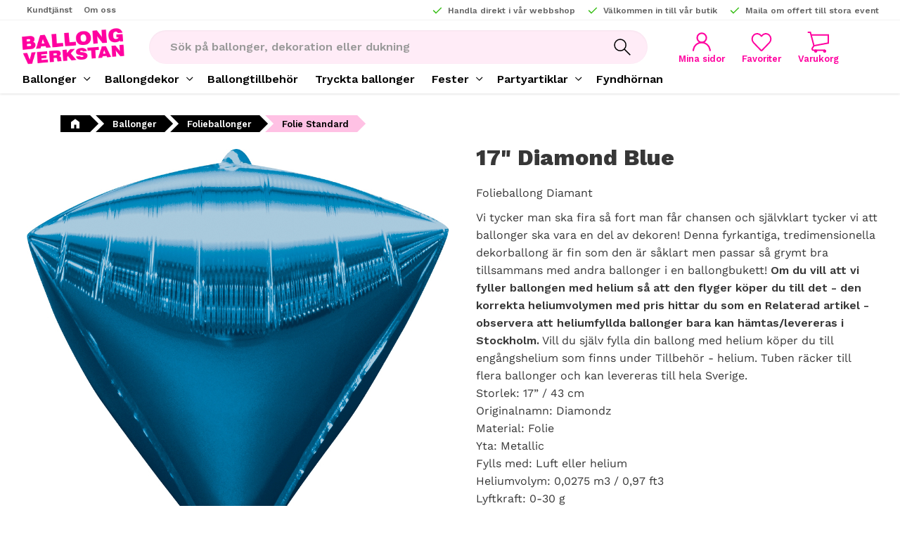

--- FILE ---
content_type: text/html; charset=UTF-8
request_url: https://www.ballongverkstan.se/product/17-43-cm-diamondz-bla
body_size: 19868
content:
<!DOCTYPE html>
<html
     id="product-page"    class="no-js has-boost-variant customer-accounts-enabled has-favorite-cart pricelist-1 incl-vat product-page product-9862 product-page-with-photoswipe category-24 root-category-276 theme-color-scheme-0 theme-background-pattern-0"
    lang="sv"
    dir="ltr"
    data-country="SE"
    data-currency="SEK"
>

    <head>
        <meta charset="UTF-8" />
        <title>Ballonger | Stort utbud | Ballongverkstan</title>
                    <meta name="description" content="Ballonger för alla tillfällen. Sifferballonger, ballongbokstäver, figurballonger, heliumballonger, gående djur och mycket mer. Snabba leveranser!" />
                <meta name="viewport" content="width=device-width, initial-scale=1" />
        
                            <link rel="shortcut icon" href="https://cdn.starwebserver.se/shops/pialenabacala-se/files/logo-bv-icon.png?_=1692607103" />
        
                                    <link rel="canonical" href="https://www.ballongverkstan.se/product/17-43-cm-diamondz-bla" />
        
                        
        
                    <script type="application/ld+json">
                [{"@id":"https:\/\/www.ballongverkstan.se\/product\/17-43-cm-diamondz-bla","@context":"http:\/\/schema.org\/","name":"17\" Diamond Blue","description":"Folieballong Diamant","image":["https:\/\/cdn.starwebserver.se\/shops\/pialenabacala-se\/files\/30-2834599.jpg"],"@type":"Product","sku":"30-2834599","offers":{"@type":"Offer","price":"99","priceCurrency":"SEK","availability":"http:\/\/schema.org\/InStock","url":"https:\/\/www.ballongverkstan.se\/product\/17-43-cm-diamondz-bla","itemCondition":"http:\/\/schema.org\/NewCondition"},"gtin":"0026635283458","mpn":"2834599","brand":{"@type":"Brand","name":"Amscan"}}]            </script>
                    <script type="application/ld+json">
                [{"@context":"https:\/\/schema.org","@type":"BreadcrumbList","itemListElement":[{"@type":"ListItem","position":1,"name":"Ballonger","item":"https:\/\/www.ballongverkstan.se\/category\/ouppblastaballonger"},{"@type":"ListItem","position":2,"name":"Folieballonger","item":"https:\/\/www.ballongverkstan.se\/category\/folie-ballonger"},{"@type":"ListItem","position":3,"name":"Folie Standard","item":"https:\/\/www.ballongverkstan.se\/category\/folieballonger"}]}]            </script>
        
                        
                <link rel="stylesheet" href="https://cdn.starwebserver.se/61980/css/shop/shop.combined.min.css" />
                    <link rel="stylesheet" href="https://cdn.starwebserver.se/61980/css/shop/advanced-variants.min.css" />
                                            <link rel="stylesheet" href="https://cdn.starwebserver.se/61980/css/shop/related-products-popup.min.css" />
                                            <!--<link href="https://fonts.googleapis.com/css2?family=Roboto:wght@900&display=swap" rel="stylesheet">-->
<link href="https://fonts.googleapis.com/css2?family=Montserrat:wght@400;700&display=swap" rel="stylesheet">

<link rel="stylesheet" href="https://fonts.googleapis.com/css2?family=Material+Symbols+Outlined:opsz,wght,FILL,GRAD@48,300,0,0" />

<link rel="preconnect" href="https://fonts.googleapis.com">
<link rel="preconnect" href="https://fonts.gstatic.com" crossorigin>
<link href="https://fonts.googleapis.com/css2?family=Work+Sans:wght@400;600;800&display=swap" rel="stylesheet">

<meta name="facebook-domain-verification" content="h8gq6lhg0jxi4bpa0y63eeirptgy2y" />

<!--<script src="//code.tidio.co/9dhoqptrvecf54v2uzywpuyo6pvbdexi.js"></script>-->


<!-----------------------------------
PRODUCT LAYOUT TOOL CONFIGURATION
INSTALLED: 2024-02-22 - Agnes
--------------------------------->

<link rel="preconnect" href="https://fonts.googleapis.com" />
<link rel="preconnect" href="https://fonts.gstatic.com" crossorigin />
<link
  href="https://fonts.googleapis.com/css2?family=Abril+Fatface&family=Amatic+SC:wght@400;700&family=Bebas+Neue&family=Dancing+Script:wght@400;500;600;700&family=EB+Garamond:ital,wght@0,400;0,500;0,600;0,700;1,400;1,500;1,600;1,700&family=Emilys+Candy&family=Pacifico&family=Permanent+Marker&family=Poppins:ital,wght@0,200;0,300;0,400;0,500;0,600;0,700;1,200;1,300;1,400;1,500;1,600;1,700&family=Ribeye+Marrow&family=Righteous&family=Saira+Stencil+One&family=Special+Elite&family=Tourney:wght@100;200;300;400;500&family=UnifrakturMaguntia&display=swap"
  rel="stylesheet"
/>

<script>
  // Cloudinary info - Get from customer
  const cloudName = 'dbbipf1xt';
  const application = 'lygz4kot';
  const shopID = 'pialenabacalaSe';

  // Default fallbacks
  const dpmm = 12; //Resolution (12dpmm = 300dpi)

  // Default settings if product specific settings doesnt exsists
  const PltV2 = {
  "u": [true, { "png": true, "svg": true, "jpg": true, "jpeg": true }], //Upload image
  "l": [true, { "g": true, "p": true }], //Image library
  "c": true, //Cropping (not svg)
  "t": [true, { "w": true, "s": true, "f": true, "c": true }], //Text
  "r": true, //Resize
  "p": "", //ID for image library
  "th": "", //ID for theme
  "ro": true, //Rotate
  "pwp": 80, //Print surface width (percent of image)
  "ppw": 10, //Print surface position, X (percent of image)
  "pph": 10, //Print surface position, Y (percent of image)
  "pwmm": 60, //Print surface width mm
  "phmm": 60, //Print surface height mm
  "dpmm": 25, //Resolution dots per mm
};

  // Strings for Logistic tags
  const settings = 'settings';

  // Rotation parameters
  const rotateMin = -180;
  const rotateMax = 180;
  const rotateStart = 0;

  // Font specific settings
  const fontSizeStart = 30;
  const fontWeights = [
    //Depends on chosen fonts
    {
      value: 100,
      key: 'Thin',
    },
    {
      value: 200,
      key: 'Extra Light',
    },
    {
      value: 300,
      key: 'Light',
    },
    {
      value: 400,
      key: 'Normal',
    },
    {
      value: 500,
      key: 'Medium',
      selected: true,
    },
    {
      value: 600,
      key: 'Semi Bold',
    },
    {
      value: 700,
      key: 'Bold',
    },
    {
      value: 800,
      key: 'Extra Bold',
    },
    {
      value: 900,
      key: 'Heavy',
    },
  ];

  //Themes for product specific options.
  const themes = {
    default: {
      fonts: [
        'Abril Fatface',
        'Emilys Candy',
        'EB Garamond',
        'Special Elite',
        'UnifrakturMaguntia',
        'Ribeye Marrow',
        'Poppins',
        'Bebas Neue',
        'Amatic SC',
        'Righteous',
        'Saira Stencil One',
        'Tourney',
        'Permanent Marker',
        'Dancing Script',
        'Pacifico',
      ],
      colors: [
        'white',
        'black',
        'blue',
        'dodgerblue',
        'green',
        'limegreen',
        'red',
        'orange',
        'yellow',
        'purple',
        'violet',
        'pink',
        'saddlebrown',
        'tan',
        'beige',
      ],
    },
    //Add more themes here
  };

  // Selectors
  // Where modals get appended
  const modalParentQuery = 'body';
  // Inserted after end
  let inputParentQuery = 'main div.product-price';
  // Where elements get appended
  let elementsContainerQuery = 'main div.figure-content';
  // Query of Size select input (Needs to be used with variant size settings)
  let sizeQuery = 'div.field-wrap.select-type.attributes-3';

  // Lets you change the text of buttons ect
  // To add more languages copy the following template into the function
  // 2 Languages
  /* 
  if(language.language == 'LANGUAGE TAG') {
    return 'Translation of swedish preset'
  } else {
    return 'Swedish preset'
  }
  */

  // More then 2 Languages
  /* 
  if(language.language == 'LANGUAGE TAG') {
    return 'Translation of swedish preset'
  } else if (language.language == 'LANGUAGE TAG') {
    return 'Translation of swedish preset'
  } else {
    return 'Swedish preset'
  }
  */

  const language = {
    language: document.querySelector('html').getAttribute('lang'),
    getUploadText: () => {
      return 'Ladda upp';
    },
    getUploadLabelText: (settingsData) => {
      if (settingsData.c) {
        return 'Välj och beskär bild';
      }
      return 'Välj bild';
    },
    getFileLabelText: () => {
      return 'Ladda upp bild';
    },
    getFileNewLabelText: () => {
      return 'Ladda upp ny bild';
    },
    getFormButtonText: () => {
      return 'Lägg till';
    },
    getFormCancelButtonText: () => {
      return 'Avbryt';
    },
    getEditInputLabel: () => {
      return 'Redigera Text';
    },
    getTextButtonText: () => {
      return 'Text';
    },
    getEditFormButtonText: () => {
      return 'Klar';
    },
    getConfirmationButton: () => {
      return 'Bekräfta';
    },
    getConfirmationText: () => {
      return 'Bekräfta tryckets utseende';
    },
    getSizeInputLabel: () => {
      return 'Textstorlek';
    },
    getweightSelectLabel: () => {
      return 'Texttjocklek';
    },
    getButtonContainerTitle: () => {
      return 'Lägg till bild och text';
    },
    getTextTitle: () => {
      return 'Skriv och lägg till text';
    },
    getRemoveCancelButtonText: () => {
      return 'Nej, avbryt';
    },
    getRemoveConfirmButtonText: () => {
      return 'Ja, ta bort objekt';
    },
    getRemoveCancelLabelText: () => {
      return 'Är du säker på att du vill ta bort detta objekt?';
    },
    getTextInputPlaceholder: () => {
      return 'Skriv din text här';
    },
    getRotationLabel: () => {
      return 'Rotera';
    },
    getSettingsExplaination: () => {
      return 'Bara Admins kan se detta. Använd länken nedan för att komma sidan där inställningarna till Product Layout Tool kan genereras.';
    },
    getSettingsButtonText: () => {
      return 'Till inställningarna';
    },
    getPreviewAnchor: () => {
      return 'Förhandsvisa';
    },
    getCenterLabelText: () => {
      return 'Centrera';
    },
    getOrderLabelText: () => {
      return 'Flytta lager';
    },
    getPositionLabelText: () => {
      return 'Position';
    },
    getFontFamilyLabel: () => {
      return 'Typsnitt';
    },
    getFontColorLabel: () => {
      return 'Textfärg';
    },
    getLibraryButtonText: () => {
      return 'Bild';
    },
    getLibraryTitleText: () => {
      return 'Bildbibliotek';
    },
    getWarningText: () => {
      return 'Lägg till tryck för att köpa';
    },
    getResizeLabel: () =>  {
      return 'Ändra storlek';
    },
    getConfirmationModalCancelText: () => {
      return 'Nej, jag är inte klar';
    }
  };
</script>
        
                            <link rel="stylesheet" href="https://cdn.starwebserver.se/61980/themes/william/css/theme-plugins.combined.min.css" />
                    <link rel="stylesheet" href="https://cdn.starwebserver.se/61980/themes/william/css/theme.min.css" />
        
                    <link rel="stylesheet" href="https://cdn.starwebserver.se/shops/pialenabacala-se/themes/william/css/shop-custom.min.css?_=1759314527" />
        
                <link href="https://fonts.googleapis.com/icon?family=Material+Icons" rel="stylesheet">

                <script>
            var docElement = document.documentElement;
            docElement.className = docElement.className.replace('no-js', 'js');
            eval(decodeURIComponent(Array.prototype.map.call(atob('[base64]'), function(c) {
                    return '%' + ('00' + c.charCodeAt(0).toString(16)).slice(-2)
                }).join('')));        </script>

                                            <meta property="og:site_name" content="Ballongverkstan" />
                                                <meta property="og:type" content="product" />
                                                <meta property="og:locale" content="sv_SE" />
                                                <meta property="og:title" content="Ballonger | Stort utbud | Ballongverkstan" />
                                                <meta property="og:url" content="https://www.ballongverkstan.se/product/17-43-cm-diamondz-bla" />
                                                <meta property="og:description" content="Ballonger för alla tillfällen. Sifferballonger, ballongbokstäver, figurballonger, heliumballonger, gående djur och mycket mer. Snabba leveranser!" />
                                                <meta property="og:image" content="https://cdn.starwebserver.se/shops/pialenabacala-se/files/cache/30-2834599_grande.jpg?_=1605380530" />
                            <meta name="sws:no-image-url" content="https://cdn.starwebserver.se/img/no-image.png" />

                    <script>
                !function(f,b,e,v,n,t,s)
                {if(f.fbq)return;n=f.fbq=function(){n.callMethod?
                n.callMethod.apply(n,arguments):n.queue.push(arguments)};
                if(!f._fbq)f._fbq=n;n.push=n;n.loaded=!0;n.version='2.0';
                n.queue=[];t=b.createElement(e);t.async=!0;
                t.src=v;s=b.getElementsByTagName(e)[0];
                s.parentNode.insertBefore(t,s)}(window, document,'script',
                'https://connect.facebook.net/en_US/fbevents.js');
                fbq('init', '752055208970850');
                fbq('track', 'PageView', null, {eventID: '696baa0e8c58c6.30934387'});
            </script>
            <noscript><img height="1" width="1" style="display:none"
                src="https://www.facebook.com/tr?id=752055208970850&ev=PageView&noscript=1"
            /></noscript>
        
        
                  <script>
              (function(i,s,o,g,r,a,m){i['GoogleAnalyticsObject']=r;i[r]=i[r]||function(){
                  (i[r].q=i[r].q||[]).push(arguments)},i[r].l=1*new Date();a=s.createElement(o),
                  m=s.getElementsByTagName(o)[0];a.async=1;a.src=g;m.parentNode.insertBefore(a,m)
              })(window,document,'script','https://www.google-analytics.com/analytics.js','ga');
              ga('create', 'UA-221167885-1',
                                    'auto');
              ga('set', 'anonymizeIp', true);
              ga('send', 'pageview');
          </script>
        
        <script>
            var ecommerceContainerIdToProducts = {};

                      
            
            // use Object.assign to cast empty array to object
            ecommerceContainerIdToProducts = Object.assign({}, []);
                </script>

        
            </head>
    <body>
          
            <script
                async
                data-environment="production"
                src="https://js.klarna.com/web-sdk/v1/klarna.js"
                data-client-id=""
            ></script>
        
            <script>
                window.KlarnaOnsiteService = window.KlarnaOnsiteService || [];
            </script>
            
    
        
                                <div id="page-container">

    <header id="site-header" class="site-header">
        <div class="wrapper site-header-wrapper">
            <div class="content site-header-content">

                <div class="header-items">
                    <div class="header-item header-item-1 region header-region header-region-1 has-menu-block has-ace-text-block" data-region="headerTop" >
<nav class="block menu-block block-716 menu-block-with-flyout-menu class-service-menu custom custom-menu-block" aria-label="Meny">

    
    <ul class="menu menu-level-1" role="menubar">
                                <li class="menu-item menu-item-61 menu-level-1-item "
                            data-id="61"
                            data-level="1"
                            role="none"
                        >
                            <a href="/customer-service"  title="Kundtjänst"
                                class="menu-title menu-title-61 menu-level-1-title "
                                data-level="1"
                                role="menuitem"
                                
                            >Kundtjänst</a>
            
            
                        </li>
                        <li class="menu-item menu-item-75 menu-level-1-item "
                            data-id="75"
                            data-level="1"
                            role="none"
                        >
                            <a href="/page/om-oss"  title="Om oss"
                                class="menu-title menu-title-75 menu-level-1-title "
                                data-level="1"
                                role="menuitem"
                                
                            >Om oss</a>
            
            
                        </li>
            </ul>
</nav>

        <script type="text/x-mustache" id="nodesPartialTmpl">
    {{#nodes}}
        {{^hidden}}
            <li class="menu-item menu-item-{{nodeId}} menu-level-{{nodeLevel}}-item {{cssClasses}}{{#dynamicNode}} dynamic-menu-item{{/dynamicNode}}{{#hasChildren}} menu-item-has-children{{/hasChildren}}"
                data-id="{{nodeId}}"
                data-level="{{nodeLevel}}"
                role="none"
            >
                <a href="{{permalink}}" {{#newWindow}}target="_blank" rel="noopener"{{/newWindow}} title="{{value}}"
                    class="menu-title menu-title-{{nodeId}} menu-level-{{nodeLevel}}-title {{cssClasses}}{{#dynamicNode}} dynamic-menu-title{{/dynamicNode}}{{#hasChildren}} menu-title-has-children{{/hasChildren}}"
                    data-level="{{nodeLevel}}"
                    role="menuitem"
                    {{#hasChildren}}aria-haspopup="true" aria-expanded="false"{{/hasChildren}}
                >{{value}}</a>

                {{#hasChildren}}
                    <span class="{{#dynamicNode}}toggle-dynamic-child-menu{{/dynamicNode}}{{^dynamicNode}}toggle-static-child-menu{{/dynamicNode}} toggle-child-menu" role="button" tabindex="0" aria-label="Visa underkategorier" aria-expanded="false" aria-controls="submenu-{{nodeId}}"></span>

                    <ul class="menu menu-level-{{childNodeLevel}}" data-level="{{childNodeLevel}}" role="menu" aria-label="Underkategorier">
                        {{>nodesPartial}}
                    </ul>
                {{/hasChildren}}

            </li>
        {{/hidden}}
    {{/nodes}}
</script>
    <script type="text/x-mustache" id="menuTreeTmpl">
            {{>nodesPartial}}
        </script>
<div class="block ace-text-block block-724 class-usp-box">
    <ul class="class-header-list">
    <li class="class-header-item">
        <a href="/category/ballongdekor" class="usp-link">
            <span class="icon-check"></span>
            <p>Handla direkt i vår webbshop</p>
        </a>
    </li>
    <li class="class-header-item">
        <a href="/page/hem-butik" class="usp-link">
            <span class="icon-check"></span>
            <p>Välkommen in till vår butik</p>
        </a>
    </li>
    <li class="class-header-item">
        <a href="/page/hem-foretag" class="usp-link">
            <span class="icon-check"></span>
            <p>Maila om offert till stora event</p>
        </a>
    </li>
</ul>
</div>

<nav class="block menu-block block-718 menu-block-with-flyout-menu class-info-menu custom custom-menu-block" aria-label="Meny">

    
    <ul class="menu menu-level-1" role="menubar">
                                <li class="menu-item menu-item-96 menu-level-1-item "
                            data-id="96"
                            data-level="1"
                            role="none"
                        >
                            <a href="https://www.ballongverkstan.se/page/ballongdekor"  title="Portfolio"
                                class="menu-title menu-title-96 menu-level-1-title "
                                data-level="1"
                                role="menuitem"
                                
                            >Portfolio</a>
            
            
                        </li>
                        <li class="menu-item menu-item-102 menu-level-1-item "
                            data-id="102"
                            data-level="1"
                            role="none"
                        >
                            <a href="/page/specialdesign"  title="Specialdesignad ballongdekor"
                                class="menu-title menu-title-102 menu-level-1-title "
                                data-level="1"
                                role="menuitem"
                                
                            >Specialdesignad ballongdekor</a>
            
            
                        </li>
                        <li class="menu-item menu-item-56 menu-level-1-item "
                            data-id="56"
                            data-level="1"
                            role="none"
                        >
                            <a href="/page/ballonger-och-miljon"  title="Ballonger och miljön"
                                class="menu-title menu-title-56 menu-level-1-title "
                                data-level="1"
                                role="menuitem"
                                
                            >Ballonger och miljön</a>
            
            
                        </li>
                        <li class="menu-item menu-item-57 menu-level-1-item "
                            data-id="57"
                            data-level="1"
                            role="none"
                        >
                            <a href="/page/hem-butik"  title="Hem Butik"
                                class="menu-title menu-title-57 menu-level-1-title "
                                data-level="1"
                                role="menuitem"
                                
                            >Hem Butik</a>
            
            
                        </li>
                        <li class="menu-item menu-item-58 menu-level-1-item "
                            data-id="58"
                            data-level="1"
                            role="none"
                        >
                            <a href="/page/hem-foretag"  title="Hem Eventdekor"
                                class="menu-title menu-title-58 menu-level-1-title "
                                data-level="1"
                                role="menuitem"
                                
                            >Hem Eventdekor</a>
            
            
                        </li>
            </ul>
</nav>

</div>
                    <div class="header-item header-item-2">
                        <a href="https://www.ballongverkstan.se" id="home"><img id="shop-logo" src="https://cdn.starwebserver.se/shops/pialenabacala-se/files/logo-bv.png?_=1604309567" alt="Ballongverkstan" width="472" height="186" /></a>
                        <div class="region header-region header-region-2 has-search-block has-ace-text-block has-cart-block" data-region="headerMiddle" ><div class="block search-block block-35">
    <h3>Sök</h3>
    <div class="content">
        <form action="/search" method="get">
            <div class="field-wrap search-type required">
                <label for="search-field-block-35" class="caption"><span>Sök produkter & kategorier</span></label>
                <div class="control">
                    <input type="search" name="q" id="search-field-block-35" class="autocomplete" value="" placeholder="Sök" data-text-header="Produkter" data-text-link="Visa alla" aria-label="Sök produkter &amp; kategorier" />
                </div>
            </div>
            <button type="submit" aria-label="Sök"><span aria-hidden="true">Sök</span></button>
        </form>
    </div>
</div><div class="block ace-text-block block-717 class-mypages">
    <a href="/customer" class="class-login-link">
    <div class="img-box">
        <span class="login-icon"></span>
    </div>
    <p>Mina sidor</p>
</a>
</div>
    <div class="block favorite-cart-block block-37">
        <div class="favorite block open-off-canvas-favorites" role="button" tabindex="0" aria-label="Favoriter">
            <div class="favorite-wrap">
                <span class="favorite-title visually-hidden">Favoriter</span>
                <span class="favorite-item-count quantity">
                    <span class="favorite-items-count-label visually-hidden">Antal favoriter: </span>
                    <span class="number"></span>
                </span>
            </div>
        </div>
                <div class="favorite-cart block open-off-canvas-products">
            <div class="cart-wrap">
                <div class="header favorite-cart-header" href="/checkout" role="button" tabindex="0" aria-label="Kundvagn">
                    <span class="favorite-cart-title visually-hidden">Kundvagn</span>
                    <span class="product-item-count quantity">
                        <span class="cart-items-count-label visually-hidden">Antal produkter: </span>
                        <span class="number"></span>
                    </span>
                    <span class="favorite-cart-icon" aria-hidden="true"></span>
                </div>
            </div>
            <span class="cart-item-total-price quantity hide">
                <span class="number"></span>
            </span>
        </div>
            </div> <!-- /.favorite-cart-block -->
</div>
                    </div>
                    <div class="header-item header-item-3 region header-region header-region-3 has-menu-block has-ace-text-block" data-region="header" >
<nav class="block menu-block block-719 menu-block-with-mega-dropdown-menu custom custom-menu-block" aria-label="Meny">

    
    <ul class="menu menu-level-1" role="menubar">
                                <li class="menu-item menu-item-99 menu-level-1-item has-children dynamic-menu-item menu-item-has-children"
                            data-id="99"
                            data-level="1"
                            role="none"
                        >
                            <a href="/category/ouppblastaballonger"  title="Ballonger"
                                class="menu-title menu-title-99 menu-level-1-title has-children dynamic-menu-title menu-title-has-children"
                                data-level="1"
                                role="menuitem"
                                aria-haspopup="true" aria-expanded="false"
                            >Ballonger</a>
            
                                <span class="toggle-dynamic-child-menu toggle-child-menu" role="button" tabindex="0" aria-label="Visa underkategorier" aria-expanded="false" aria-controls="submenu-99"></span>
            
                                <ul class="menu menu-level-2" data-level="2" role="menu" aria-label="Underkategorier">
                                </ul>
            
                        </li>
                        <li class="menu-item menu-item-65 menu-level-1-item has-children dynamic-menu-item menu-item-has-children"
                            data-id="65"
                            data-level="1"
                            role="none"
                        >
                            <a href="/category/ballongdekor"  title="Ballongdekor"
                                class="menu-title menu-title-65 menu-level-1-title has-children dynamic-menu-title menu-title-has-children"
                                data-level="1"
                                role="menuitem"
                                aria-haspopup="true" aria-expanded="false"
                            >Ballongdekor</a>
            
                                <span class="toggle-dynamic-child-menu toggle-child-menu" role="button" tabindex="0" aria-label="Visa underkategorier" aria-expanded="false" aria-controls="submenu-65"></span>
            
                                <ul class="menu menu-level-2" data-level="2" role="menu" aria-label="Underkategorier">
                                </ul>
            
                        </li>
                        <li class="menu-item menu-item-101 menu-level-1-item "
                            data-id="101"
                            data-level="1"
                            role="none"
                        >
                            <a href="/category/ballongtillbehor"  title="Ballongtillbehör"
                                class="menu-title menu-title-101 menu-level-1-title "
                                data-level="1"
                                role="menuitem"
                                
                            >Ballongtillbehör</a>
            
            
                        </li>
                        <li class="menu-item menu-item-73 menu-level-1-item "
                            data-id="73"
                            data-level="1"
                            role="none"
                        >
                            <a href="/page/tryckta-ballonger"  title="Tryckta ballonger"
                                class="menu-title menu-title-73 menu-level-1-title "
                                data-level="1"
                                role="menuitem"
                                
                            >Tryckta ballonger</a>
            
            
                        </li>
                        <li class="menu-item menu-item-63 menu-level-1-item has-children dynamic-menu-item menu-item-has-children"
                            data-id="63"
                            data-level="1"
                            role="none"
                        >
                            <a href="/category/fester-dekor"  title="Fester"
                                class="menu-title menu-title-63 menu-level-1-title has-children dynamic-menu-title menu-title-has-children"
                                data-level="1"
                                role="menuitem"
                                aria-haspopup="true" aria-expanded="false"
                            >Fester</a>
            
                                <span class="toggle-dynamic-child-menu toggle-child-menu" role="button" tabindex="0" aria-label="Visa underkategorier" aria-expanded="false" aria-controls="submenu-63"></span>
            
                                <ul class="menu menu-level-2" data-level="2" role="menu" aria-label="Underkategorier">
                                </ul>
            
                        </li>
                        <li class="menu-item menu-item-69 menu-level-1-item has-children dynamic-menu-item menu-item-has-children"
                            data-id="69"
                            data-level="1"
                            role="none"
                        >
                            <a href="/category/partyartiklar"  title="Partyartiklar"
                                class="menu-title menu-title-69 menu-level-1-title has-children dynamic-menu-title menu-title-has-children"
                                data-level="1"
                                role="menuitem"
                                aria-haspopup="true" aria-expanded="false"
                            >Partyartiklar</a>
            
                                <span class="toggle-dynamic-child-menu toggle-child-menu" role="button" tabindex="0" aria-label="Visa underkategorier" aria-expanded="false" aria-controls="submenu-69"></span>
            
                                <ul class="menu menu-level-2" data-level="2" role="menu" aria-label="Underkategorier">
                                </ul>
            
                        </li>
                        <li class="menu-item menu-item-95 menu-level-1-item "
                            data-id="95"
                            data-level="1"
                            role="none"
                        >
                            <a href="/category/fyndhornan"  title="Fyndhörnan"
                                class="menu-title menu-title-95 menu-level-1-title "
                                data-level="1"
                                role="menuitem"
                                
                            >Fyndhörnan</a>
            
            
                        </li>
            </ul>
</nav>

<div class="block ace-text-block block-720 class-logo-box class-hide">
    <ul class="class-payment">
    <li><img src="https://x.klarnacdn.net/payment-method/assets/badges/generic/klarna.svg" alt="Klarna logo color" srcset="https://x.klarnacdn.net/payment-method/assets/badges/generic/klarna.svg"></li>
    <li><img src="https://cdn.sws-staging.se/shops/ballongverkstan-kl2/files/29-dhl.png?_=1580809955" alt="DHL logo" srcset="https://cdn.sws-staging.se/shops/ballongverkstan-kl2/files/29-dhl.png?_=1580809955"></li>
</ul>
</div>
<div class="block ace-text-block block-392 CheckoutPopup">
    <div id="myModal" class="modal">
    <div class="modal-content">
         <span class="close">&times;</span>
 <div class="col-1">
        <h2>Helium till ballongerna?</h2>
        <h4>Hej, har du köpt folieballonger och vill ha de fyllda med helium behöver du köpa till det: hitta rätt heliumfyllning som relaterad produkt till din folieballong, där hittar du även matchande ballongtyngd.</h4>
        <a href="/category/luftpump-heliumtub">Heliumtuber</a>
        <a href="/category/helium-heliumfyllnader">Heliumfyllning</a>
        <p>(har du köpt buketter så ingår det i priset)</p>
    </div>


    </div>
</div>
</div>
</div>
                </div>

            </div><!-- .content -->
        </div><!-- .wrapper -->
    </header><!-- #site-header -->

    <div id="content" class="site-content">

        <main id="main-content" aria-label="Huvudinnehåll" >

            <article class="region has-product-block has-related-products-block has-ace-text-block" data-region="0" >
    
    <div aria-live="polite" aria-atomic="true" class="visually-hidden favorite-status-announcer"></div>
    <div id="product-page-main-container" class="block product-block block-17">

        <script type="text/x-mustache" id="categoryBreadcrumbPartialTmpl">
            {{#nodes}}
                {{#isOpen}}
                    {{#openPage}}
                        <a href="{{shopUrl}}" class="breadcrumb"><span>{{name}}</span></a>
                    {{/openPage}}
                    {{^openPage}}
                        <span  class="breadcrumb">{{name}}</span>
                    {{/openPage}}
                    {{>categoryBreadcrumbPartial}}
                {{/isOpen}}
                {{^isOpen}}
                    {{#selected}}
                        {{#openPage}}
                            <a href="{{shopUrl}}" class="breadcrumb current-breadcrumb"><span>{{name}}</span></a>
                        {{/openPage}}
                        {{^openPage}}
                            <span class="breadcrumb">{{name}}</span>
                        {{/openPage}}
                    {{/selected}}
                {{/isOpen}}
            {{/nodes}}
        </script>

        <div class="breadcrumbs">
                                                    <a href="/category/ouppblastaballonger" class="breadcrumb"><span>Ballonger</span></a>
                                                                <a href="/category/folie-ballonger" class="breadcrumb"><span>Folieballonger</span></a>
                                                                                        <a href="/category/folieballonger" class="breadcrumb current-breadcrumb"><span>Folie Standard</span></a>
                                                                                                                                                            </div>

    <script type="text/x-mustache" id="rootCategoriesBreadcrumbTmpl">
            {{#showBreadcrumbs}}
                {{#categories}}
                    {{>categoryBreadcrumbPartial}}
                {{/categories}}
            {{/showBreadcrumbs}}
        </script>

    <header class="product-header">
        <h1 class="product-name">17&quot; Diamond Blue</h1>
        <div class="short description product-short-description"><p>Folieballong Diamant</p></div>
    </header>

    <div class="dynamic-product-info has-volume-pricing">
                    <div class="product-media stock-status-1"
                data-stock-status-title="0 st i lager"
            >
                <figure>
                    <div class="figure-content">
                            <a class="featured img-wrap product-media-item" href="https://cdn.starwebserver.se/shops/pialenabacala-se/files/cache/30-2834599_grande.jpg?_=1605380530" target="_blank" rel="noopener">
                            
                                <img src="https://cdn.starwebserver.se/shops/pialenabacala-se/files/cache/30-2834599_grande.jpg?_=1605380530" width="1000" height="1028" id="media-0" data-large-size="https://cdn.starwebserver.se/shops/pialenabacala-se/files/cache/30-2834599_grande.jpg?_=1605380530" data-large-size-width="1000" data-large-size-height="1028"  alt="17&quot; Diamond Blue" />
                                
                            </a>

                    </div>
                </figure>


            </div><!-- /.product-media -->


            <aside class="product-offer buyable" role="region" aria-label="Produkterbjudande">

                    <div class="product-price">
                            <span class="price"><span class="amount">99</span><span class="currency"> kr</span></span>
                            <span class="unit">/ <abbr title="Styck">st</abbr></span>
                    </div>


                
                <form class="add-to-cart-form product-list-container" novalidate data-ga-ecommerce-list-id="pdp">
                                                                                    <input type="hidden" name="sku" value="30-2834599" />
                    
                    <div class="add-to-cart-wrap has-unit">
                                <div class="field-wrap number-type quantity-field">
                                    <label for="quantity-field" class="caption"><span>Antal</span></label>
                                    <div class="control">
                                        <input name="quantity" type="number" id="quantity-field" value="1" min="1" max="1000000" step="1" class="number" />
                                                                                                                            <label for="quantity-field" class="unit"><abbr title="Styck">st</abbr></label>
                                                                            </div>
                                </div>

                                <button type="submit" class="product-add-to-cart-action"><span>Köp</span></button>
                                                    <div class="toggle-favorite-action" data-sku="30-2834599" data-bundle-config="" role="button" tabindex="0">
                                <span class="favorite ">
                                        <span class="favorite-title visually-hidden">Lägg till i favoriter</span>
                                </span>
                            </div>
                                            </div><!-- /.add-to-cart-wrap -->

                    <div class="product-status" hidden aria-hidden="true">
                        <p class="status-message" data-message="Nu finns produkten i &lt;a href=&quot;/checkout&quot;&gt;kundvagnen&lt;/a&gt;."></p>
                        <p class="view-cart">
                            <a class="product-status-checkout-link" href="/checkout">
                                <b>Till kassan</b>
                                <span class="cart-item-count">1</span>
                            </a>
                        </p>
                    </div>


                                                        </form>

                                <dl class="product-details">
                        <dt class="product-stock-status product-stock-status product-stock-status-1">Lagerstatus</dt>
                        <dd class="product-stock-status product-stock-status-1"><span>0 st i lager</span></dd>
                    <dt class="product-sku">Artikelnr</dt><dd class="product-sku">30-2834599</dd>
                        <dt class="product-mpn">Tillv. artikelnr</dt><dd class="product-mpn">2834599</dd>
                                        
                                                                                                            
                                            <dt class="product-manufacturer">Tillverkare</dt>
                        <dd class="product-manufacturer">
                                                            Amscan                                                    </dd>
                    
                                    </dl><!-- /product-details -->


                

                                                    <p class="manufacturer-related-products">
                        <a href="/search?m=Amscan">Visa alla produkter från Amscan</a>
                    </p><!-- /.manufacturer-related-products -->
                
                
                                                            </aside><!-- /.product-offer -->

                            <script>
                    fbq('track', 'ViewContent', {
                        content_ids: ['30-2834599'],
                        content_type: 'product',
                        content_name: '17&quot; Diamond Blue',
                        currency: 'SEK',
                        value: '99',
                    }, {eventID: '696baa0e89bc87.07484789'});
                </script>
            
            
                    </div> <!-- /.dynamic-product-info -->

        <script type="text/x-mustache" id="dynamicProductInfoTmpl">
            <div class="product-media{{^hidePrice}}{{#stockStatusId}} stock-status-{{stockStatusId}}{{/stockStatusId}}{{#savePercentOnDiscountedPrice}} save-percent{{/savePercentOnDiscountedPrice}}{{/hidePrice}}{{#hasLabels}} has-product-label{{/hasLabels}}"{{^hidePrice}}{{#savePercentOnDiscountedPrice}}
                data-save-percent-title="Kampanj!"{{/savePercentOnDiscountedPrice}}{{/hidePrice}}
                {{#stockStatusText}}data-stock-status-title="{{stockStatusText}}"{{/stockStatusText}}
            >
                <figure{{#featuredImage.default}} class="no-image"{{/featuredImage.default}}>
                    {{#campaign}}
                        <div
                            class="campaign-label campaign-label-product-page"
                            style="background-color: #{{campaign.label.color}}; color: {{campaign.label.textColor}}">
                            {{campaign.label.text}}
                        </div>
                    {{/campaign}}
                    <div class="figure-content">
                        {{#featuredImage}}
                            {{#largeUrl}}<a class="featured img-wrap product-media-item" href="{{largeUrl}}" target="_blank" rel="noopener">{{/largeUrl}}
                            {{#featuredImage.default}}<div class="img-wrap">{{/featuredImage.default}}
                                <img src="{{url}}" width="{{width}}" height="{{height}}" id="media-0" {{#largeUrl}}data-large-size="{{largeUrl}}" data-large-size-width="{{largeWidth}}" data-large-size-height="{{largeHeight}}"{{/largeUrl}} {{#disableAutoZoom}}data-cloudzoom="disableZoom: true" {{/disableAutoZoom}} alt="{{alt}}" />
                                {{#featuredImage.default}}</div>{{/featuredImage.default}}
                            {{#largeUrl}}</a>{{/largeUrl}}
                        {{/featuredImage}}

                        {{#secondaryImages}}
                            <a href="{{largeUrl}}" class="img-wrap product-media-item" target="_blank" rel="noopener">
                                <img src="{{url}}" height="{{height}}" width="{{width}}" id="media-{{index}}" data-large-size="{{largeUrl}}" data-large-size-width="{{largeWidth}}" data-large-size-height="{{largeHeight}}" alt="{{alt}}" />
                            </a>
                        {{/secondaryImages}}
                    </div>
                </figure>

                {{^hidePrice}}
                    {{#savePercentOnDiscountedPrice}}
                        <div class="save-percent save-percent-info">
                            <span class="label">Spara</span>
                            <span class="percentage"><span class="value">{{savePercentOnDiscountedPrice}}</span> <span class="unit">%</span></span>
                        </div>
                    {{/savePercentOnDiscountedPrice}}
                {{/hidePrice}}

                {{#labels}}
                    <div class="product-label product-label-{{index}} product-label-id-{{labelId}} {{classes}}"  title="{{name}}" ><span>{{name}}</span></div>
                {{/labels}}
            </div><!-- /.product-media -->


            <aside class="product-offer{{#watchableForCustomer}} watchable{{/watchableForCustomer}}{{#buyable}} buyable{{/buyable}}{{^buyable}}{{^watchableForCustomer}} non-watchable-non-buyable{{/watchableForCustomer}}{{/buyable}}" role="region" aria-label="Produkterbjudande">
                {{#campaign}}
                    <div class="campaign-description-container campaign-label-corner-container">
                        <span
                            class="campaign-label-corner"
                            style="border-top-color: #{{campaign.label.color}};"
                        >
                        </span>
                        <span class="campaign-description-text">
                            {{campaign.description}}
                        </span>
                    </div>
                {{/campaign}}

                                {{^hidePrice}}
                    <div class="product-price">
                                                {{^originalPrice}}
                            {{{sellingPriceHtml}}}
                            <span class="unit">/ <abbr title="Styck">st</abbr></span>
                        {{/originalPrice}}
                        {{#originalPrice}}
                            <div class="selling-price" tabindex="0" role="text">
                                <span class="visually-hidden">Nedsatt pris: </span>
                                {{{sellingPriceHtml}}}
                                <span class="unit">/ <abbr title="Styck">st</abbr></span>
                            </div>
                            <div class="original-price" tabindex="0" role="text">
                                <span class="visually-hidden">Ordinarie pris: </span>
                                {{{originalPriceHtml}}}
                                <span class="unit">/ <abbr title="Styck">st</abbr></span>
                            </div>
                        {{/originalPrice}}
                    </div>
                    {{#historyCheapestPrice}}
                        <div class="price-history">
                            <span class="price-history-text">Lägsta pris senaste 30 dagar:</span>
                            <span class="price-history-value">{{{historyCheapestPrice}}}</span>
                        </div>
                    {{/historyCheapestPrice}}

                                        {{#volumePricing}}
                        {{#hasValidVolumePricesForCustomer}}
                            <div class="volume-pricing has-visible-volume-pricing-content">
                                <div class="volume-pricing-header">
                                    <span class="volume-pricing-header-title">{{{headerTitle}}}</span>
                                    <span class="toggle-volume-pricing-content"></span>
                                </div>
                                <div class="volume-pricing-content">
                                    {{#rows}}
                                        <div class="volume-pricing-row">
                                            <span class="volume">
                                                <span class="amount">{{volumeAmount}}</span>
                                                {{#unit}}<span class="unit"><abbr title="{{name}}">{{symbol}}</abbr></span>{{/unit}}
                                            </span>
                                            {{{volumePriceHtml}}}
                                            {{#unit}}<span class="divider">/</span><span class="unit"><abbr title="{{name}}">{{symbol}}</abbr></span>{{/unit}}
                                            {{#percentAmount}}
                                                <span class="percent">
                                                    <span class="amount">{{percentAmount}}</span><span class="unit">%</span>
                                                </span>
                                            {{/percentAmount}}
                                        </div>
                                    {{/rows}}
                                </div>
                            </div>
                        {{/hasValidVolumePricesForCustomer}}
                    {{/volumePricing}}
                {{/hidePrice}}

                
                <form class="add-to-cart-form product-list-container" novalidate data-ga-ecommerce-list-id="pdp">
                                                                                    <input type="hidden" name="sku" value="{{sku}}" />
                                                                        {{#isBundle}}
                            <div class="bundled-products">
                                {{#bundledProducts}}
                                    <div class="bundled-product" data-bundled-product-id="{{bundledProductId}}">
                                        <div class="bundled-product-image">
                                            {{#image}}
                                                {{#largeUrl}}
                                                    <a class="featured img-wrap product-media-item" href="{{largeUrl}}" target="_blank" rel="noopener">
                                                {{/largeUrl}}
                                                {{#default}}
                                                    <div class="img-wrap">
                                                {{/default}}
                                                <img src="{{url}}" width="{{width}}" height="{{height}}" id="media-bundled-{{bundledProductId}}-0" {{#largeUrl}}data-large-size="{{largeUrl}}" data-large-size-width="{{largeWidth}}" data-large-size-height="{{largeHeight}}"{{/largeUrl}} {{#disableAutoZoom}}data-cloudzoom="disableZoom: true" {{/disableAutoZoom}} alt="{{alt}}" />
                                                {{#default}}
                                                    </div>
                                                {{/default}}
                                                {{#largeUrl}}
                                                    </a>
                                                {{/largeUrl}}
                                            {{/image}}
                                        </div><!-- /.bundled-product-image -->
                                        <div class="bundled-product-options">
                                            <p class="bundled-product-title">
                                                {{^isHidden}}<a href="{{url}}">{{/isHidden}}
                                                    {{#hasVariants}}{{name}}{{/hasVariants}}
                                                    {{^hasVariants}}{{nameWithConcatAttributeValues}}{{/hasVariants}}
                                                {{^isHidden}}</a>{{/isHidden}}
                                            </p>
                                            <div class="bundled-product-fields" {{#hasVariants}}data-current-sku="{{sku}}"{{/hasVariants}}>
                                                {{#hasVariants}}
                                                    <input type="hidden" name="bundledProducts[{{bundledProductId}}][productId]" value="{{bundledProductId}}" />
                                                    {{#attributes}}
                                                        <div class="bundled-product-field field-wrap select-type attributes-{{id}} has-field-content">
                                                            <label for="attributes-{{id}}-select" class="caption"><span>{{name}}</span></label>
                                                            <div class="control">
                                                                <select name="bundledProducts[{{bundledProductId}}][attributes][{{id}}]" id="attributes-{{id}}-select" class="bundled-product-attribute-value-select{{#invalidSelection}} invalid-selection{{/invalidSelection}}" data-attribute-id="{{id}}">
                                                                    {{#values}}
                                                                    <option value="{{id}}"{{#selected}} selected{{/selected}}{{^active}} disabled{{/active}}>{{name}}{{^active}} (Ej tillgänglig){{/active}}</option>
                                                                    {{/values}}
                                                                </select>
                                                                {{#showInvalidSelectionMessage}}
                                                                <label class="error" for="attributes-{{id}}-select">Varianten är inte tillgänglig, prova ett annat alternativ.</label>
                                                                {{/showInvalidSelectionMessage}}
                                                            </div>
                                                        </div>
                                                    {{/attributes}}
                                                {{/hasVariants}}
                                                <div class="bundled-product-field">
                                                    <div class="bundled-product-field-fixed-quantity">{{quantity}} {{unitSymbol}}</div>
                                                </div>

                                                                                                    <div class="order-data">
                                                        {{#orderDataFieldTemplateData}}
                                                            <div class="field-wrap text-type">
                                                                <label for="bundled-order-data-{{bundledProductId}}-{{orderDataFieldId}}-field" class="caption">
                                                                <span>
                                                                    {{orderDataFieldName}}
                                                                </span>
                                                                    {{#isRequired}} <abbr class="required-asterisk" title="Obligatorisk">*</abbr>{{/isRequired}}
                                                                </label>
                                                                <div class="control">
                                                                    <input
                                                                            type="text"
                                                                            name="bundledOrderData[{{bundledProductId}}][{{orderDataFieldId}}]"
                                                                            id="bundled-order-data-{{bundledProductId}}-{{orderDataFieldId}}-field"
                                                                            placeholder="{{orderDataFieldName}}"
                                                                            maxlength="255"
                                                                            {{#isRequired}} required{{/isRequired}}
                                                                    />
                                                                </div>
                                                            </div>
                                                        {{/orderDataFieldTemplateData}}
                                                    </div>
                                                                                            </div><!-- /.bundled-product-fields -->
                                        </div><!-- /.bundled-product-options -->
                                    </div><!-- /.bundled-product -->
                                {{/bundledProducts}}
                            </div><!-- /.bundled-products -->
                        {{/isBundle}}
                    
                    <div class="add-to-cart-wrap has-unit">
                        {{^hidePrice}}
                            {{#buyable}}
                                <div class="field-wrap number-type quantity-field">
                                    <label for="quantity-field" class="caption"><span>Antal</span></label>
                                    <div class="control">
                                        <input name="quantity" type="number" id="quantity-field" value="1" min="1" max="1000000" step="1" class="number" />
                                                                                                                            <label for="quantity-field" class="unit"><abbr title="Styck">st</abbr></label>
                                                                            </div>
                                </div>

                                <button type="submit" class="product-add-to-cart-action"{{#invalidVariant}} disabled{{/invalidVariant}}><span>Köp</span></button>
                            {{/buyable}}
                        {{/hidePrice}}
                        {{#hidePrice}}
                            <p><a class="button" href="/customer?redirect=%2Fproduct%2F17-43-cm-diamondz-bla" rel="nofollow"><span>Logga in för priser</span></a></p>
                        {{/hidePrice}}
                                                    <div class="toggle-favorite-action" data-sku="{{sku}}" data-bundle-config="{{bundleWatchConfig}}" role="button" tabindex="0">
                                <span class="favorite {{#isFavorite}}favorite-active{{/isFavorite}}">
                                    {{#isFavorite}}
                                        <span class="favorite-title visually-hidden">Ta bort från favoriter</span>
                                    {{/isFavorite}}
                                    {{^isFavorite}}
                                        <span class="favorite-title visually-hidden">Lägg till i favoriter</span>
                                    {{/isFavorite}}
                                </span>
                            </div>
                                            </div><!-- /.add-to-cart-wrap -->

                    <div class="product-status" hidden aria-hidden="true">
                        <p class="status-message" data-message="Nu finns produkten i &lt;a href=&quot;/checkout&quot;&gt;kundvagnen&lt;/a&gt;."></p>
                        <p class="view-cart">
                            <a class="product-status-checkout-link" href="/checkout">
                                <b>Till kassan</b>
                                <span class="cart-item-count">1</span>
                            </a>
                        </p>
                    </div>

                                        {{#customerCanShop}}
                        {{#watchable}}
                            {{#isWatching}}
                                <button type="button" disabled>Bevakar</button>
                            {{/isWatching}}
                            {{^isWatching}}
                                <button
                                    type="button"
                                    data-variant-id="{{variantId}}"
                                    data-variant-name="{{variantName}}"
                                    data-bundle-watch-config="{{bundleWatchConfig}}"
                                    data-permalink="17-43-cm-diamondz-bla"
                                    data-name="17&quot; Diamond Blue"
                                    data-email=""
                                    data-text-signed-up="Bevakad"
                                    class="in-stock-notify"
                                    >Bevaka</button>
                            {{/isWatching}}
                        {{/watchable}}
                    {{/customerCanShop}}

                                                        </form>

                                <dl class="product-details">
                    {{#stockStatusValue}}
                        <dt class="product-stock-status {{stockStatusCssClass}}">{{stockStatusLabel}}</dt>
                        <dd class="{{stockStatusCssClass}}"><span>{{stockStatusValue}}</span></dd>
                    {{/stockStatusValue}}
                    <dt class="product-sku">Artikelnr</dt><dd class="product-sku">{{sku}}</dd>
                    {{#mpn}}
                        <dt class="product-mpn">Tillv. artikelnr</dt><dd class="product-mpn">{{mpn}}</dd>
                    {{/mpn}}
                                        
                                                                                                            
                                            <dt class="product-manufacturer">Tillverkare</dt>
                        <dd class="product-manufacturer">
                                                            Amscan                                                    </dd>
                    
                                    </dl><!-- /product-details -->

                {{#hasAdditionalStockLocations}}
                <div class="product-stock-locations-wrap">
                    <h4>Lagerställen</h4>
                    <div class="product-stock-locations">
                        {{#additionalStockLocations}}
                        <div class="product-stock-location{{#stockStatusId}} status-id-{{stockStatusId}}{{/stockStatusId}}{{#stockStatusIdCode}} status-id-code-{{stockStatusIdCode}}{{/stockStatusIdCode}}{{#isEcommerceStockLocation}} ecommerce-stock-location{{/isEcommerceStockLocation}}">
                            <span class="product-stock-location-name">{{stockLocationName}}</span>
                            <span class="product-stock-location-status{{#stockStatusId}} product-stock-location-status-{{stockStatusId}}{{/stockStatusId}}">
                                <span class="product-stock-location-status-text">{{stockStatusText}}</span>
                            </span>
                        </div>
                        {{/additionalStockLocations}}
                    </div>
                    {{#includeStockLocationsExpandButton}}
                        <a href="#" class="expand-product-stock-locations-button">
                          <span class="more">Visa alla lagerställen</span>
                          <span class="less">Visa färre lagerställen</span>
                        </a>
                    {{/includeStockLocationsExpandButton}}
                </div>
                {{/hasAdditionalStockLocations}}

                                                    {{#documents}}
                        <h4></h4>
                        <ul class="product-documents">
                            {{#document}}
                                <li class="file-type file-type-{{extension}}">
                                    <a href="{{originalUrl}}" target="_blank" rel="noopener" data-file-type="{{extension}}">
                                        <span class="file-ext">{{extension}}</span>
                                        <span class="file-title">
                                            {{title}}{{^title}}{{name}}{{/title}}
                                        </span>
                                        <span class="file-size">{{formattedSize}}</span>
                                    </a>
                                </li>
                            {{/document}}
                        </ul>
                    {{/documents}}
                

                                                    <p class="manufacturer-related-products">
                        <a href="/search?m=Amscan">Visa alla produkter från Amscan</a>
                    </p><!-- /.manufacturer-related-products -->
                
                
                                                            </aside><!-- /.product-offer -->

                            <script>
                    fbq('track', 'ViewContent', {
                        content_ids: ['30-2834599'],
                        content_type: 'product',
                        content_name: '17&quot; Diamond Blue',
                        currency: 'SEK',
                        value: '99',
                    }, {eventID: '696baa0e89bc87.07484789'});
                </script>
            
            
            </script>

       
    <div id="in-stock-notify-wrap" class="hide">
        <div class="in-stock-notify-modal">
            <h3 id="modal-title" role="heading" aria-level="2"></h3>
            <p class="in-stock-notify-info">Lägg till en bevakning så meddelar vi dig så snart varan är i lager igen.</p>
            <p class="in-stock-notify-message hide" aria-live="polite" role="status">
                <b>Produkten är nu bevakad</b><br />
                Vi meddelar dig så snart varan är i lager igen.            </p>
            <div class="field-wrap email-type">
                <label for="in-stock-notify-email-field" class="caption"><span>E-postadress</span></label>
                <div class="control">
                    <input
                            type="email"
                            name="email"
                            value=""
                            id="in-stock-notify-email-field"
                            placeholder="E-postadress"
                    >
                </div>
            </div>
            <button type="button" title="Lägg till bevakning" class="add-to-in-stock-notify-button">Lägg till bevakning</button>
                            <p class="user-info-legal-notice">Dina personuppgifter behandlas i enlighet med vår <a href="/page/policy-och-cookies">integritetspolicy</a>.</p>
                    </div>
    </div>

    <section class="product-overview" role="region">

        <header class="product-overview-header">
            <h2 class="product-name">17&quot; Diamond Blue</h2>
            <div class="short description product-short-description">
                Folieballong Diamant            </div>
        </header>

        <div class="long description product-long-description">
            <p>Vi tycker man ska fira så fort man får chansen och självklart tycker vi att ballonger ska vara en del av dekoren! Denna fyrkantiga, tredimensionella dekorballong är fin som den är såklart men passar så grymt bra tillsammans med andra ballonger i en ballongbukett! <strong>Om du vill att vi fyller ballongen med helium så att den flyger köper du till det - den korrekta heliumvolymen med pris hittar du som en Relaterad artikel - observera att heliumfyllda ballonger bara kan hämtas/levereras i Stockholm.</strong> Vill du själv fylla din ballong med helium köper du till engångshelium som finns under Tillbehör - helium. Tuben räcker till flera ballonger och kan levereras till hela Sverige.</p>
<p>Storlek: 17” / 43 cm<br>Originalnamn: Diamondz<br>Material: Folie<br>Yta: Metallic<br>Fylls med: Luft eller helium<br>Heliumvolym: 0,0275 m3 / 0,97 ft3<br>Lyftkraft: 0-30 g<br>Flygtid med helium: 1-5 dagar<br>Ventil: Självslutande<br>Förpackning: 1 st<br>Sorteras: Restavfall/brännbart</p>        </div>

                        
                
                
    </section><!-- /.details -->
    <div class="related-products-wrap ">

        
        <h3>Relaterade produkter</h3>
        <ul
            class="related-products product-list-container gallery related-products-gallery gallery-layout-3"
            data-ga-ecommerce-list-id="PDPRelatedProducts">
            
<li
    class="gallery-item gallery-item-stock-status-1 has-favorite-option"
    
>
    <a
        href="/product/metallring"
        class="gallery-info-link product-info"
        title="Metallring styck - Enkel metalling som tyngd"
        data-sku="Met-Rin"
        data-id="5646"
    >

            <figure>
                <div class="figure-content">
                    <div class="img-wrap">
                        <img
                                                            src="https://cdn.starwebserver.se/shops/pialenabacala-se/files/cache/met-rin-new_tiny.jpg?_=1645535484"
                                srcset="https://cdn.starwebserver.se/shops/pialenabacala-se/files/cache/met-rin-new_micro.jpg?_=1645535484 100w, https://cdn.starwebserver.se/shops/pialenabacala-se/files/cache/met-rin-new_tiny.jpg?_=1645535484 300w"
                                        data-sizes="(max-width: 501px) 50vw, (max-width: 850px) calc(100vw / 3), (max-width: 1201px) 25vw, (max-width: 1601px) 20vw, (min-width: 1601px) calc(100vw / 6)"
                                                        width="300" height="300" title="" alt="Metallring styck"
                            data-ratio="1"
                            data-view-format="square"
                        />
                    </div>
                </div>
            </figure>

        <div class="details">

            <div class="description gallery-item-description">
                <h3>Metallring styck</h3>
                <p class="short-description">Enkel metalling som tyngd</p>
                <p class="product-sku" title="Artikelnr">Met-Rin</p>
            </div>

                <div class="product-price">
                        <span class="price"><span class="amount">5</span><span class="currency"> kr</span></span>
                        <span class="unit">/ <abbr title="Styck">st</abbr></span>
                </div>
        </div><!-- /.details -->


    </a>
            <div class="icon-container">
            <div class="toggle-favorite-action" data-sku="Met-Rin" data-bundle-config="" role="button" tabindex="0">
                <span class="favorite ">
                        <span class="favorite-title visually-hidden">Lägg till i favoriter</span>
                </span>
            </div>
        </div>
    
    <div class="product-offer">
            <dl class="product-details">
                <dt class="stock-status-label">Lagerstatus</dt><dd class="stock-status">10860 st i lager</dd>
            </dl>
                    <button type="button" class="button add-to-cart-action add-to-cart" data-name="Metallring styck" data-sku="Met-Rin" data-price="5" data-currency="SEK"><span>Köp</span></button>
            </div><!-- /.product-offer -->
</li>
            
<li
    class="gallery-item gallery-item-stock-status-7 has-favorite-option"
    
>
    <a
        href="/product/helium-medium"
        class="gallery-info-link product-info"
        title="Helium - Medium - Helium till volym medium"
        data-sku="Hel-Med"
        data-id="8350"
    >

            <figure>
                <div class="figure-content">
                    <div class="img-wrap">
                        <img
                                                            src="https://cdn.starwebserver.se/shops/pialenabacala-se/files/cache/helium_medium-kopiera_tiny.jpg?_=1761137227"
                                srcset="https://cdn.starwebserver.se/shops/pialenabacala-se/files/cache/helium_medium-kopiera_micro.jpg?_=1761137227 100w, https://cdn.starwebserver.se/shops/pialenabacala-se/files/cache/helium_medium-kopiera_tiny.jpg?_=1761137227 300w"
                                        data-sizes="(max-width: 501px) 50vw, (max-width: 850px) calc(100vw / 3), (max-width: 1201px) 25vw, (max-width: 1601px) 20vw, (min-width: 1601px) calc(100vw / 6)"
                                                        width="300" height="300" title="" alt="Helium - Medium"
                            data-ratio="1"
                            data-view-format="square"
                        />
                    </div>
                </div>
            </figure>

        <div class="details">

            <div class="description gallery-item-description">
                <h3>Helium - Medium</h3>
                <p class="short-description">Helium till volym medium</p>
                <p class="product-sku" title="Artikelnr">Hel-Med</p>
            </div>

                <div class="product-price">
                        <span class="price"><span class="amount">60</span><span class="currency"> kr</span></span>
                        <span class="unit">/ <abbr title="Styck">st</abbr></span>
                </div>
        </div><!-- /.details -->


    </a>
            <div class="icon-container">
            <div class="toggle-favorite-action" data-sku="Hel-Med" data-bundle-config="" role="button" tabindex="0">
                <span class="favorite ">
                        <span class="favorite-title visually-hidden">Lägg till i favoriter</span>
                </span>
            </div>
        </div>
    
    <div class="product-offer">
            <dl class="product-details">
                <dt class="stock-status-label">Lagerstatus</dt><dd class="stock-status">I lager</dd>
            </dl>
                    <button type="button" class="button add-to-cart-action add-to-cart" data-name="Helium - Medium" data-sku="Hel-Med" data-price="60" data-currency="SEK"><span>Köp</span></button>
            </div><!-- /.product-offer -->
</li>
        </ul>

        
    </div> <!-- /.related-products-wrap -->
<div class="block ace-text-block block-668">
    <div id="hr-recom-k63e4f4a09b27b70f46e162b0"></div>
</div>
<div class="block ace-text-block block-669">
    <div id="hr-recom-k63e4f4a09b27b70f46e162b3"></div>
</div>

</article>


        </main><!-- #main-content -->

        

    </div><!-- #content -->


    
        <footer id="site-footer" class="site-footer region footer-region has-text-block has-ace-text-block" data-region="footer" >
            <div class="wrapper site-footer-wrapper">
                <div class="content site-footer-content">

                        <div class="block text-block block-40 one-column-text-block one column-content" >
                <div class="column">
            <h3><strong>Företagsorder</strong></h3>
<p>Bacala Invest AB&nbsp;<br>Box 23047<br>104 35 Stockholm<br><br>Telefon 08-31 58 81<br>Mail: hej@ballongverkstan.se
</p>
<p>Org#: 556370-4369</p>
<p><em></em></p>
<h3><strong>
<p><a href="https://cdn.starwebserver.se/shops/pialenabacala-se/files/fargkarta-2022-ballongverkstan.pdf?_=1663768781" target="_blank"></a></p>
<p><a href="https://cdn.starwebserver.se/shops/pialenabacala-se/files/fargkarta-2022-ballongverkstan.pdf?_=1665580193"></a></p>
</strong></h3>
        </div>
            </div>
    <div class="block text-block block-91 one-column-text-block one column-content" >
                <div class="column">
            <h3><strong>Webbshop</strong></h3>
<p>Kundtjänst: 08-31 58 81<br>webbshop@ballongverkstan.se</p>
<p><strong><em><a href="/page/kopvillkor-konsument"><strong>Köpvillkor</strong></a></em></strong></p>
<p><strong><em><a href="/page/hur-handlar-jag"><strong>Hur handlar jag</strong><br></a><a href="/page/reklamation-och-retur"><strong>Reklamation & retur</strong><br></a></em></strong><a href="https://www.ballongverkstan.se/page/policy-och-cookies" target="_blank"><strong><em>Policy & cookies</em></strong></a></p>
        </div>
            </div>
    <div class="block text-block block-64 one-column-text-block one column-content" >
                <div class="column">
            <h3><strong>Butik&nbsp;</strong></h3>
<p>Sveavägen 133<br>11346&nbsp; Stockholm</p>
<p>Mail: hej@ballongverkstan.se<br>Telefon 08-31 58 81</p>
        </div>
            </div>
    <div class="block text-block block-92 one-column-text-block one column-content" >
                <div class="column">
            <h3><strong>Öppettider&nbsp;</strong></h3>
<p>Mån-fre 10-18<br>Lörd 10-16<br><a href="https://www.ballongverkstan.se/page/sarskilda-oppettider" target="_blank"><em><strong>Se här för särskilda öppettider!</strong></em></a></p>
        </div>
            </div>
<div class="block ace-text-block block-66 social-icons-wrapper">
    <h3>Häng med i våra sociala kanaler!</h3>
    <div class="social-icons">
                <a class="facebook" href="https://www.facebook.com/ballongverkstan.se" target="_blank" title="Facebook">
                    <div class="social-media-icon"><svg viewBox="0 0 512 512" preserveAspectRatio="xMidYMid meet"><path style="fill: white" d="M211.9 197.4h-36.7v59.9h36.7V433.1h70.5V256.5h49.2l5.2-59.1h-54.4c0 0 0-22.1 0-33.7 0-13.9 2.8-19.5 16.3-19.5 10.9 0 38.2 0 38.2 0V82.9c0 0-40.2 0-48.8 0 -52.5 0-76.1 23.1-76.1 67.3C211.9 188.8 211.9 197.4 211.9 197.4z"></path></svg></div>
                </a>
     
                <a class="instagram" href="https://www.instagram.com/ballongverkstan/" target="_blank" title="Instagram">
                    <div class="social-media-icon"><svg viewBox="0 0 512 512" preserveAspectRatio="xMidYMid meet"><path style="fill: white" d="M256 109.3c47.8 0 53.4 0.2 72.3 1 17.4 0.8 26.9 3.7 33.2 6.2 8.4 3.2 14.3 7.1 20.6 13.4 6.3 6.3 10.1 12.2 13.4 20.6 2.5 6.3 5.4 15.8 6.2 33.2 0.9 18.9 1 24.5 1 72.3s-0.2 53.4-1 72.3c-0.8 17.4-3.7 26.9-6.2 33.2 -3.2 8.4-7.1 14.3-13.4 20.6 -6.3 6.3-12.2 10.1-20.6 13.4 -6.3 2.5-15.8 5.4-33.2 6.2 -18.9 0.9-24.5 1-72.3 1s-53.4-0.2-72.3-1c-17.4-0.8-26.9-3.7-33.2-6.2 -8.4-3.2-14.3-7.1-20.6-13.4 -6.3-6.3-10.1-12.2-13.4-20.6 -2.5-6.3-5.4-15.8-6.2-33.2 -0.9-18.9-1-24.5-1-72.3s0.2-53.4 1-72.3c0.8-17.4 3.7-26.9 6.2-33.2 3.2-8.4 7.1-14.3 13.4-20.6 6.3-6.3 12.2-10.1 20.6-13.4 6.3-2.5 15.8-5.4 33.2-6.2C202.6 109.5 208.2 109.3 256 109.3M256 77.1c-48.6 0-54.7 0.2-73.8 1.1 -19 0.9-32.1 3.9-43.4 8.3 -11.8 4.6-21.7 10.7-31.7 20.6 -9.9 9.9-16.1 19.9-20.6 31.7 -4.4 11.4-7.4 24.4-8.3 43.4 -0.9 19.1-1.1 25.2-1.1 73.8 0 48.6 0.2 54.7 1.1 73.8 0.9 19 3.9 32.1 8.3 43.4 4.6 11.8 10.7 21.7 20.6 31.7 9.9 9.9 19.9 16.1 31.7 20.6 11.4 4.4 24.4 7.4 43.4 8.3 19.1 0.9 25.2 1.1 73.8 1.1s54.7-0.2 73.8-1.1c19-0.9 32.1-3.9 43.4-8.3 11.8-4.6 21.7-10.7 31.7-20.6 9.9-9.9 16.1-19.9 20.6-31.7 4.4-11.4 7.4-24.4 8.3-43.4 0.9-19.1 1.1-25.2 1.1-73.8s-0.2-54.7-1.1-73.8c-0.9-19-3.9-32.1-8.3-43.4 -4.6-11.8-10.7-21.7-20.6-31.7 -9.9-9.9-19.9-16.1-31.7-20.6 -11.4-4.4-24.4-7.4-43.4-8.3C310.7 77.3 304.6 77.1 256 77.1L256 77.1z"></path><path style="fill: white" d="M256 164.1c-50.7 0-91.9 41.1-91.9 91.9s41.1 91.9 91.9 91.9 91.9-41.1 91.9-91.9S306.7 164.1 256 164.1zM256 315.6c-32.9 0-59.6-26.7-59.6-59.6s26.7-59.6 59.6-59.6 59.6 26.7 59.6 59.6S288.9 315.6 256 315.6z"></path><circle style="fill: white" cx="351.5" cy="160.5" r="21.5"></circle></svg></div>
                </a>
                <a class="pinterest" href="https://www.pinterest.se/Ballongverkstan_dekor/_created/"><svg viewBox="-3 -3 82 82" width="40" style="display: block;"><circle cx="38" cy="38" fill="#ff009f" r="40"></circle><path d="M27.5 71c3.3 1 6.7 1.6 10.3 1.6C57 72.6 72.6 57 72.6 37.8 72.6 18.6 57 3 37.8 3 18.6 3 3 18.6 3 37.8c0 14.8 9.3 27.5 22.4 32.5-.3-2.7-.6-7.2 0-10.3l4-17.2s-1-2-1-5.2c0-4.8 3-8.4 6.4-8.4 3 0 4.4 2.2 4.4 5 0 3-2 7.3-3 11.4C35.6 49 38 52 41.5 52c6.2 0 11-6.6 11-16 0-8.3-6-14-14.6-14-9.8 0-15.6 7.3-15.6 15 0 3 1 6 2.6 8 .3.2.3.5.2 1l-1 3.8c0 .6-.4.8-1 .4-4.4-2-7-8.3-7-13.4 0-11 7.8-21 22.8-21 12 0 21.3 8.6 21.3 20 0 12-7.4 21.6-18 21.6-3.4 0-6.7-1.8-7.8-4L32 61.7c-.8 3-3 7-4.5 9.4z" fill="white" fill-rule="white"></path></svg></a>
    </div>
</div>
<div class="block ace-text-block block-363 my-welcome-message active">
    <div class="popup">
    <div class="col-1">
        <img src="https://cdn.starwebserver.se/shops/pialenabacala-se/files/cache/grossist-party2_grande.jpg">
    </div>
    <div class="col-2">
        
        <div class="class-text">
            
            <h1>
                Kära kund,
            </h1>
            
            <p>
                Just nu har vi stora fel i våra lagersaldon, detta gäller fler än 2000 produkter. Många produkter står felaktigt som slutsålda men finns i lager. Ni får gärna ringa oss så hjälper vi er med er beställning om detta gäller just det ni söker. Vi hoppas på att få detta löst så snart som möjligt!
            </p>
            <p>
                Ring <a href="tel:08-31 58 81">08-31 58 81</a> eller maila till <a href="webbshop@ballongverkstan.se">webbshop@ballongverkstan.se</a>
            </p>
        </div>
        
        <!--<button class="button button-private" href="">Privat</button>
        <a class="button" href="/page/hem-eventdekor">Företag</a>
        <a class="button" href="/page/hem-grossist">Återförsäljare</a>-->
    </div>
</div>
</div>
<div class="block ace-text-block block-609">
    <script>
(function() {
var aws = document.createElement('script');
aws.type = 'text/javascript';
if (typeof(aws.async) != "undefined") { aws.async = true; }
aws.src = 'https://d1pna5l3xsntoj.cloudfront.net/scripts/company/awAddGift.js#0495E15F1EC79F25529F149A955DCCA6';
var s = document.getElementsByTagName('script')[0];
s.parentNode.insertBefore(aws, s);
})();
</script>
</div>


                    

                </div><!-- .content -->
            </div><!-- .wrapper -->
        </footer><!-- #site-footer -->
    




    
        <div id="mobile-nav" class="region has-menu-block" role="contentinfo" data-region="mobileNav" >
            
<nav class="block menu-block block-71 custom custom-menu-block" aria-label="Meny">

    
    <ul class="menu menu-level-1" role="menubar">
                                <li class="menu-item menu-item-99 menu-level-1-item has-children dynamic-menu-item menu-item-has-children"
                            data-id="99"
                            data-level="1"
                            role="none"
                        >
                            <a href="/category/ouppblastaballonger"  title="Ballonger"
                                class="menu-title menu-title-99 menu-level-1-title has-children dynamic-menu-title menu-title-has-children"
                                data-level="1"
                                role="menuitem"
                                aria-haspopup="true" aria-expanded="false"
                            >Ballonger</a>
            
                                <span class="toggle-dynamic-child-menu toggle-child-menu" role="button" tabindex="0" aria-label="Visa underkategorier" aria-expanded="false" aria-controls="submenu-99"></span>
            
                                <ul class="menu menu-level-2" data-level="2" role="menu" aria-label="Underkategorier">
                                </ul>
            
                        </li>
                        <li class="menu-item menu-item-65 menu-level-1-item has-children dynamic-menu-item menu-item-has-children"
                            data-id="65"
                            data-level="1"
                            role="none"
                        >
                            <a href="/category/ballongdekor"  title="Ballongdekor"
                                class="menu-title menu-title-65 menu-level-1-title has-children dynamic-menu-title menu-title-has-children"
                                data-level="1"
                                role="menuitem"
                                aria-haspopup="true" aria-expanded="false"
                            >Ballongdekor</a>
            
                                <span class="toggle-dynamic-child-menu toggle-child-menu" role="button" tabindex="0" aria-label="Visa underkategorier" aria-expanded="false" aria-controls="submenu-65"></span>
            
                                <ul class="menu menu-level-2" data-level="2" role="menu" aria-label="Underkategorier">
                                </ul>
            
                        </li>
                        <li class="menu-item menu-item-101 menu-level-1-item "
                            data-id="101"
                            data-level="1"
                            role="none"
                        >
                            <a href="/category/ballongtillbehor"  title="Ballongtillbehör"
                                class="menu-title menu-title-101 menu-level-1-title "
                                data-level="1"
                                role="menuitem"
                                
                            >Ballongtillbehör</a>
            
            
                        </li>
                        <li class="menu-item menu-item-73 menu-level-1-item "
                            data-id="73"
                            data-level="1"
                            role="none"
                        >
                            <a href="/page/tryckta-ballonger"  title="Tryckta ballonger"
                                class="menu-title menu-title-73 menu-level-1-title "
                                data-level="1"
                                role="menuitem"
                                
                            >Tryckta ballonger</a>
            
            
                        </li>
                        <li class="menu-item menu-item-63 menu-level-1-item has-children dynamic-menu-item menu-item-has-children"
                            data-id="63"
                            data-level="1"
                            role="none"
                        >
                            <a href="/category/fester-dekor"  title="Fester"
                                class="menu-title menu-title-63 menu-level-1-title has-children dynamic-menu-title menu-title-has-children"
                                data-level="1"
                                role="menuitem"
                                aria-haspopup="true" aria-expanded="false"
                            >Fester</a>
            
                                <span class="toggle-dynamic-child-menu toggle-child-menu" role="button" tabindex="0" aria-label="Visa underkategorier" aria-expanded="false" aria-controls="submenu-63"></span>
            
                                <ul class="menu menu-level-2" data-level="2" role="menu" aria-label="Underkategorier">
                                </ul>
            
                        </li>
                        <li class="menu-item menu-item-69 menu-level-1-item has-children dynamic-menu-item menu-item-has-children"
                            data-id="69"
                            data-level="1"
                            role="none"
                        >
                            <a href="/category/partyartiklar"  title="Partyartiklar"
                                class="menu-title menu-title-69 menu-level-1-title has-children dynamic-menu-title menu-title-has-children"
                                data-level="1"
                                role="menuitem"
                                aria-haspopup="true" aria-expanded="false"
                            >Partyartiklar</a>
            
                                <span class="toggle-dynamic-child-menu toggle-child-menu" role="button" tabindex="0" aria-label="Visa underkategorier" aria-expanded="false" aria-controls="submenu-69"></span>
            
                                <ul class="menu menu-level-2" data-level="2" role="menu" aria-label="Underkategorier">
                                </ul>
            
                        </li>
                        <li class="menu-item menu-item-95 menu-level-1-item "
                            data-id="95"
                            data-level="1"
                            role="none"
                        >
                            <a href="/category/fyndhornan"  title="Fyndhörnan"
                                class="menu-title menu-title-95 menu-level-1-title "
                                data-level="1"
                                role="menuitem"
                                
                            >Fyndhörnan</a>
            
            
                        </li>
            </ul>
</nav>


<nav class="block menu-block block-726 class-info-menu custom custom-menu-block" aria-label="Meny">

    
    <ul class="menu menu-level-1" role="menubar">
                                <li class="menu-item menu-item-61 menu-level-1-item "
                            data-id="61"
                            data-level="1"
                            role="none"
                        >
                            <a href="/customer-service"  title="Kundtjänst"
                                class="menu-title menu-title-61 menu-level-1-title "
                                data-level="1"
                                role="menuitem"
                                
                            >Kundtjänst</a>
            
            
                        </li>
                        <li class="menu-item menu-item-75 menu-level-1-item "
                            data-id="75"
                            data-level="1"
                            role="none"
                        >
                            <a href="/page/om-oss"  title="Om oss"
                                class="menu-title menu-title-75 menu-level-1-title "
                                data-level="1"
                                role="menuitem"
                                
                            >Om oss</a>
            
            
                        </li>
            </ul>
</nav>


<nav class="block menu-block block-727 class-info-menu custom custom-menu-block" aria-label="Meny">

    
    <ul class="menu menu-level-1" role="menubar">
                                <li class="menu-item menu-item-96 menu-level-1-item "
                            data-id="96"
                            data-level="1"
                            role="none"
                        >
                            <a href="https://www.ballongverkstan.se/page/ballongdekor"  title="Portfolio"
                                class="menu-title menu-title-96 menu-level-1-title "
                                data-level="1"
                                role="menuitem"
                                
                            >Portfolio</a>
            
            
                        </li>
                        <li class="menu-item menu-item-102 menu-level-1-item "
                            data-id="102"
                            data-level="1"
                            role="none"
                        >
                            <a href="/page/specialdesign"  title="Specialdesignad ballongdekor"
                                class="menu-title menu-title-102 menu-level-1-title "
                                data-level="1"
                                role="menuitem"
                                
                            >Specialdesignad ballongdekor</a>
            
            
                        </li>
                        <li class="menu-item menu-item-56 menu-level-1-item "
                            data-id="56"
                            data-level="1"
                            role="none"
                        >
                            <a href="/page/ballonger-och-miljon"  title="Ballonger och miljön"
                                class="menu-title menu-title-56 menu-level-1-title "
                                data-level="1"
                                role="menuitem"
                                
                            >Ballonger och miljön</a>
            
            
                        </li>
                        <li class="menu-item menu-item-57 menu-level-1-item "
                            data-id="57"
                            data-level="1"
                            role="none"
                        >
                            <a href="/page/hem-butik"  title="Hem Butik"
                                class="menu-title menu-title-57 menu-level-1-title "
                                data-level="1"
                                role="menuitem"
                                
                            >Hem Butik</a>
            
            
                        </li>
                        <li class="menu-item menu-item-58 menu-level-1-item "
                            data-id="58"
                            data-level="1"
                            role="none"
                        >
                            <a href="/page/hem-foretag"  title="Hem Eventdekor"
                                class="menu-title menu-title-58 menu-level-1-title "
                                data-level="1"
                                role="menuitem"
                                
                            >Hem Eventdekor</a>
            
            
                        </li>
            </ul>
</nav>


        </div>
    

</div><!-- #page-container -->
        

        <div class="browser-warning">
            <div class="browser-warning-content">
                <p><strong>JavaScript seem to be disabled in your browser.</strong></p>
                <p>You must have JavaScript enabled in your browser to utilize the functionality of this website.</p>
            </div>
        </div>


        
                <div id="sw-confirm">
    <div class="sw-confirm-overlay"></div>
    <div class="sw-confirm-content">
        <span class="icon"></span>
        <div class="sw-confirm-message"></div>
        <div class="sw-confirm-buttons">
            <button type="button" class="sw-confirm-no">Avbryt</button>
            <button type="button" class="sw-confirm-yes">Okej</button>
        </div>
    </div>
</div>

        <!-- Discount code -->
        
                                    <script src="https://ajax.googleapis.com/ajax/libs/jquery/1.12.0/jquery.min.js"
             integrity="sha384-XxcvoeNF5V0ZfksTnV+bejnCsJjOOIzN6UVwF85WBsAnU3zeYh5bloN+L4WLgeNE"
             crossorigin="anonymous"></script>
            <script>window.jQuery || document.write('<script src="https://cdn.starwebserver.se/61980/vendors/scripts/jquery-1.12.0.min.js" crossorigin="anonymous"><\/script>')</script>
         
        <!--[if IE]>
            <script src="https://cdn.starwebserver.se/61980/vendors/scripts/jquery.placeholder.min.js" crossorigin="anonymous"></script>
        <![endif]-->

                <script src="https://cdn.starwebserver.se/61980/js/shop/shop.combined.min.js" crossorigin="anonymous"></script>

                
                
        <script>
            var warningPageHasUnsavedChangesText = 'Du har osparade ändringar. Lämnar du sidan innan du sparat kommer dessa ändringar att förloras.',
                errorActionRequestFailedText = 'Anropet misslyckades. Försök igen senare.',
                primaryLangCode = 'sv',
                currentLangCode = 'sv',
                currentLangCodeHasHostnameDefault = Boolean(),
                subdomainHostnameUrl = 'https://pialenabacala-se.starwebserver.se',
                checkoutUrl = '/checkout'
           ;
            sw.localizedThemeTexts = {"openSearchBlockWithFullwidthAriaLabel":"\u00d6ppna s\u00f6kf\u00e4ltet","closeSearchBlockWithFullwidthAriaLabel":"St\u00e4ng s\u00f6kf\u00e4ltet","openSearchBlockWithExpandAriaLabel":"\u00d6ppna s\u00f6kf\u00e4ltet","closeSearchBlockWithExpandAriaLabel":"St\u00e4ng s\u00f6kf\u00e4ltet","openMobileMenuAriaLabel":"\u00d6ppna meny","closeMobileMenuAriaLabel":"St\u00e4ng meny","mobileMenuTitle":"Meny","productAddedToFavoritesMessage":"Produkt tillagd till favoriter","productRemovedFromFavoritesMessage":"Produkt borttagen fr\u00e5n favoriter","productAddedToCartMessage":"%name% har lagts till i varukorgen","galleryLayoutGrid":"Rutn\u00e4tsvy","galleryLayoutList":"Listvy","goToSlideAriaLabel":"G\u00e5 till bild %number%","galleryLayoutChanged":"Visningsvy \u00e4ndrad till %layout%","removeFilter":"Ta bort filter","addToFavorites":"L\u00e4gg till i favoriter","removeFromFavorites":"Ta bort fr\u00e5n favoriter"};
        </script>

        
                    <script src="https://cdn.starwebserver.se/61980/themes/william/js/theme-plugins.combined.min.js" crossorigin="anonymous"></script>
                    <script src="https://cdn.starwebserver.se/61980/themes/william/js/theme.min.js" crossorigin="anonymous"></script>
                                            <script src="https://cdn.jsdelivr.net/npm/vue@3.4.5/dist/vue.global.prod.js"></script>
                                        <script src="https://cdn.starwebserver.se/61980/js/shop/advanced-variants.min.js" crossorigin="anonymous"></script>
                                            <script src="https://cdn.starwebserver.se/61980/js/shop/related-products-popup.min.js" crossorigin="anonymous"></script>
            <script type="text/x-mustache" id="relatedProductsPopupTmpl">
<div class="rpp-container">
    <div class="rpp-content">
        <div class="rpp-header"><h2>Andra produkter du kanske gillar</h2> <span class="rpp-close remove-item-action"></span></div>
        <div class="rpp-body">
            <ul class="rpp-list products gallery products-gallery product-list-container gallery-layout-4 has-info-buy-buttons" >
                {{#products}}
                    <li class="gallery-item{{^hidePrice}}{{#savePercentOnDiscountedPrice}} save-percent{{/savePercentOnDiscountedPrice}}{{/hidePrice}}{{#isBundle}} is-bundle{{/isBundle}}{{#hasBoostVariants}} has-boost-variants{{/hasBoostVariants}}{{#hasVariants}} has-product-variants{{/hasVariants}}{{#hasLabels}} has-product-label{{/hasLabels}}{{#stockStatusId}} gallery-item-stock-status-{{stockStatusId}}{{/stockStatusId}}"
                        {{^hidePrice}}{{#savePercentOnDiscountedPrice}}data-save-percent-title="Kampanj!" {{/savePercentOnDiscountedPrice}}{{/hidePrice}}>
                        <a
                            href="{{url}}"
                            class="gallery-info-link product-info"
                            title="{{name}} - {{shortDescription}}"
                            data-sku="{{sku}}"
                            data-id="{{id}}"
                        >
                            {{#image}}
                                <figure {{#default}} class="no-image"{{/default}}>
                                    <div class="figure-content">
                                        <div class="img-wrap{{#secondaryImage}} has-hover{{/secondaryImage}}">
                                            <img
                                                src="{{url}}"
                                                {{#srcset}}srcset="{{srcset}}" sizes="(max-width: 500px) 50vw, (max-width: 850px) calc(100vw / 3), (min-width: 851px) 25vw"{{/srcset}}
                                            width="{{width}}"
                                            height="{{height}}"
                                            title="{{title}}"
                                            alt="{{alt}}"
                                            />
                                            {{#secondaryImage}}
                                            <img
                                                src="{{url}}"
                                                class="hover"
                                                {{#srcset}}srcset="{{srcset}}" sizes="(max-width: 500px) 50vw, (max-width: 850px) calc(100vw / 3), (min-width: 851px) 25vw"{{/srcset}}
                                            width="{{width}}"
                                            height="{{height}}"
                                            title="{{title}}"
                                            alt="{{alt}}"
                                            />
                                            {{/secondaryImage}}
                                        </div>
                                    </div>
                                </figure>
                            {{/image}}

                            <div class="details{{#hidePrice}} no-price{{/hidePrice}}">
                                <div class="description gallery-item-description">
                                    <h3>{{name}}</h3>
                                    <p class="short-description">{{shortDescription}}</p>
                                    <p class="product-sku" title="Artikelnr">{{sku}}</p>
                                    {{#reviews}}
                                        <div class="rating rating-{{reviews.average}}" title="Betyg: {{reviews.average}} av 5 stjärnor. Baserat på {{reviews.total}} betyg">
                                            <span class="rating-value">Betyg: <span>{{reviewsScores.averageRatingScore}}</span> av</span>
                                            <span class="review-count">Baserat på <span>{{reviews.total}}</span> betyg.</span>
                                        </div>
                                    {{/reviews}}
                                </div>

                                {{^hidePrice}}
                                    <div class="product-price">
                                        {{^originalPrice}}
                                            {{{sellingPriceHtml}}}
                                            <span class="unit">/ <abbr title="{{unitName}}">{{unitSymbol}}</abbr></span>
                                        {{/originalPrice}}
                                        {{#originalPrice}}
                                            <div class="selling-price">
                                                {{{sellingPriceHtml}}}
                                                <span class="unit">/ <abbr title="{{unitName}}">{{unitSymbol}}</abbr></span>
                                            </div>
                                            <div class="original-price">
                                                {{{originalPriceHtml}}}
                                                <span class="unit">/ <abbr title="{{unitName}}">{{unitSymbol}}</abbr></span>
                                            </div>
                                        {{/originalPrice}}
                                    </div>
                                    {{#historyCheapestPrice}}
                                        <div class="price-history">
                                            <span class="price-history-text">Lägsta pris senaste 30 dagar:</span>
                                            <span class="price-history-value">{{{historyCheapestPrice}}}</span>
                                        </div>
                                    {{/historyCheapestPrice}}
                                {{/hidePrice}}
                            </div><!-- /.details -->

                            {{^hidePrice}}
                                {{#savePercentOnDiscountedPrice}}
                                    <div class="save-percent save-percent-info">
                                        <span class="label">Spara</span>
                                        <span class="percentage"><span class="value">{{savePercentOnDiscountedPrice}}</span> <span class="unit">%</span></span>
                                    </div>
                                {{/savePercentOnDiscountedPrice}}
                            {{/hidePrice}}

                            {{#labels}}
                                <div class="product-label product-label-{{index}} product-label-id-{{labelId}} {{classes}}" title="{{name}}"><span>{{name}}</span></div>
                            {{/labels}}
                        </a>
                        <div class="icon-container">
                                                            <div class="toggle-favorite-action" data-sku="{{sku}}" data-bundle-config="{{bundleWatchConfig}}">
                                    <span class="favorite {{#isFavorite}}favorite-active{{/isFavorite}}"></span>
                                </div>
                                                    </div>
                        <div class="product-offer">
                            {{#stockStatusText}}
                                <dl class="product-details">
                                    <dt class="stock-status-label">Lagerstatus</dt>
                                    <dd class="stock-status">{{stockStatusText}}</dd>
                                </dl>
                            {{/stockStatusText}}
                            {{^hidePrice}}
                                {{#buyable}}
                                    <button type="button" class="button add-to-cart-action add-to-cart" data-name="{{name}}" data-sku="{{sku}}" data-price="{{sellingPrice}}"
                                            data-currency="SEK"><span>Köp</span></button>
                                {{/buyable}}
                                {{^buyable}}
                                    <a href="{{url}}" class="button info"><span>Info</span></a>
                                {{/buyable}}
                            {{/hidePrice}}
                            {{#hidePrice}}
                                <a href="{{url}}" class="button info"><span>Info</span></a>
                            {{/hidePrice}}
                        </div><!-- /.product-offer -->
                    </li>
                {{/products}}
                {{^products}}
                    <li class="no-products">Inga produkter hittades.</li>
                {{/products}}
            </ul>
        </div>
        <div class="rpp-checkout-btn">
            <a class="product-status-checkout-link" href="/checkout">Till kassan</a>
        </div>
    </div>
</div>
</script>
                                    <script src="https://cdn.starwebserver.se/shops/pialenabacala-se/themes/william/js/shop-custom.min.js?_=1759314527" crossorigin="anonymous"></script>
                
        
        <!-- Favorite/Shopping Cart -->
                    <div id="shopping-favorite-cart"></div>
            <script src="https://cdn.starwebserver.se/61980/js/shop/modules/shopping-favorite-cart.min.js"></script>
        
    </body>
</html>
<!-- 0.143s -->